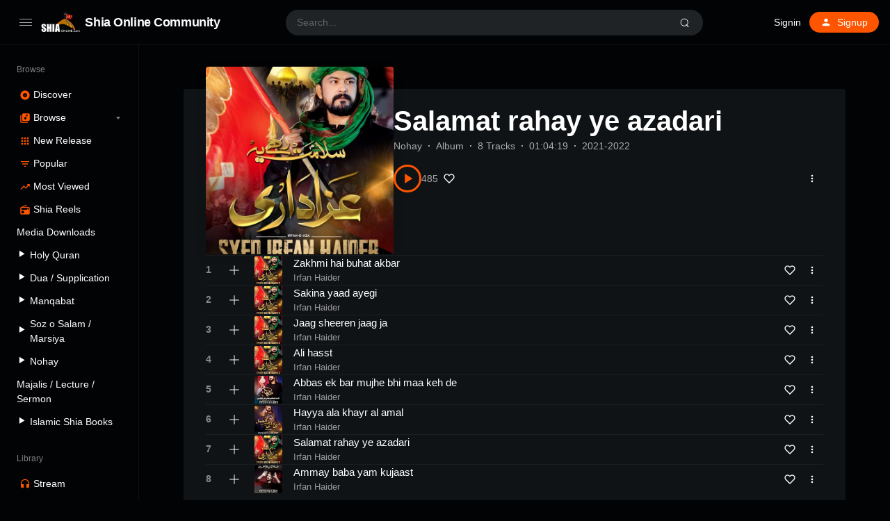

--- FILE ---
content_type: application/javascript
request_url: https://soc-web.b-cdn.net/wp-content/plugins/play-block/build/libs/hooker.min.js?ver=8.3
body_size: 213
content:
!function(){function o(r,t){if(null==r||"object"!=typeof r)return r;if(r.constructor!=Object&&r.constructor!=Array)return r;if(r.constructor==Date||r.constructor==RegExp||r.constructor==Function||r.constructor==String||r.constructor==Number||r.constructor==Boolean)return new r.constructor(r);t=t||new r.constructor;for(var n in r)t[n]=void 0===t[n]?o(r[n],null):t[n];return t}var r=this;if(r._hookers=r._hookers||{},void 0===t){var t={};t.trigger=function(t,n){var e=[n],c=r._hookers[t];if(void 0!==c)for(var u=0;u<c.length;u++)e[u]=o(n,{}),n=c[u].callback.apply(c[u]._this,[n,o(e,[])]);return{final:n,previousData:e}},t.register=function(o,n,e){return r._hookers[o]=r._hookers[o]||[],r._hookers[o].push({callback:n,_this:e}),t},"undefined"!=typeof module&&void 0!==module.exports?module.exports=t:"function"==typeof define&&define.amd?define([],function(){return t}):r.hooker=t}}();